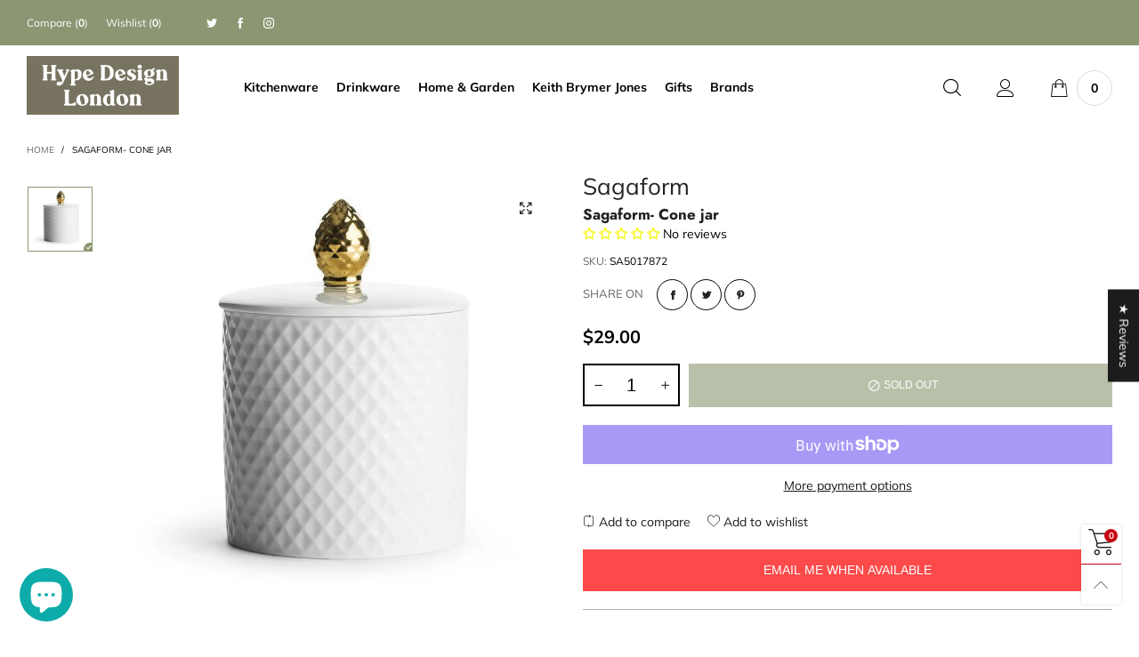

--- FILE ---
content_type: text/css
request_url: https://hypedesignlondon.com/cdn/shop/t/12/assets/custom-css.scss.css?v=165968667857390066411624592681
body_size: -582
content:
.info-list__short-desc {
  color: var(--color_general) !important; }


--- FILE ---
content_type: text/json
request_url: https://conf.config-security.com/model
body_size: 88
content:
{"title":"recommendation AI model (keras)","structure":"release_id=0x40:34:2e:2b:31:57:2e:5e:53:37:73:42:49:5d:6d:56:7d:4a:6d:33:56:6d:7d:77:2b:64:65:61:56;keras;b0oh4qkngt1amqgst6xcd99vx9eji49rizimj3jlgwszxyre1kgy9remh2seds322rer1enx","weights":"../weights/40342e2b.h5","biases":"../biases/40342e2b.h5"}